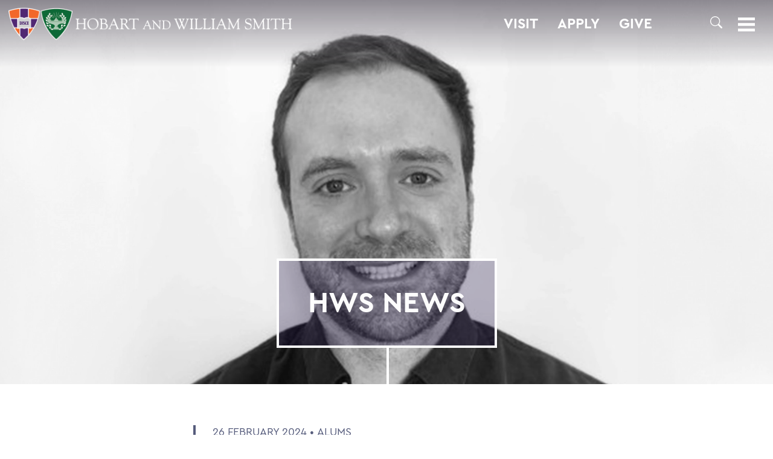

--- FILE ---
content_type: text/html; charset=utf-8
request_url: https://www2.hws.edu/news/2024/from-advertising-to-law.aspx
body_size: 12337
content:
<!DOCTYPE HTML><html lang="en"><head><meta charset="UTF-8"><meta http-equiv="x-ua-compatible" content="ie=edge"><meta name="viewport" content="width=device-width, height=device-height, initial-scale=1, user-scalable=0"><title>From Advertising to Law</title><link rel="canonical" href="https://www.hws.edu/news/2024/from-advertising-to-law.aspx"><meta name="Description" content="Music licensing manager Leland Drake ’12, winner of Cannes Lions awards for his advertising work, is headed to law school."><!-- OU Search Ignore Start Here --><link rel='stylesheet' href='/_resources/css/normalize.css' type='text/css' media='all' />
<link rel='stylesheet' href='/_resources/css/style.css?v=20210908.2' type='text/css' media='all' />
<script src="/_resources/js/3.5.1/jquery.min.js"></script>
<script src='/_resources/js/jquery-migrate.min.js'></script>
<link rel="stylesheet" href="/_resources/css/lc_lightbox.css" />
<link rel="stylesheet" href="/_resources/skins/minimal.css" />
<link rel="stylesheet" href="/_resources/css/oustyles.css">
<link rel="stylesheet" href="/_resources/css/bootstrap-grid.min.css" />


<link href="https://www.hws.edu/ou-alerts/alerts-config.alerts.css?v=2.1-20220728021614" rel="stylesheet"><!-- OU Search Ignore End Here --><meta property="og:image" content="https://www.hws.edu/images/news/2024/Drake%20Leland.webp"><meta property="og:image:alt" content="Hobart and William Smith Colleges logo"><meta property="og:title" content="From Advertising to Law"><meta property="og:url" content="https://www.hws.edu/news/2024/from-advertising-to-law.aspx"><meta property="og:description" content="Music licensing manager Leland Drake ’12, winner of Cannes Lions awards for his advertising work, is headed to law school."><meta property="og:type" content=""><meta property="og:updated_time" content="2025-03-19T12:17:31.530548039-07:00"><meta name="twitter:card" content="summary_large_image"><meta name="twitter:url" content="https://www.hws.edu/news/2024/from-advertising-to-law.aspx"><meta name="twitter:title" content="From Advertising to Law"><meta name="twitter:description" content="Music licensing manager Leland Drake ’12, winner of Cannes Lions awards for his advertising work, is headed to law school."></head><body><!-- OU Search Ignore Start Here -->	<script>
			document.body.classList.add("preload");		
		</script>
		
		<svg xmlns="http://www.w3.org/2000/svg" style="display: none;">
			
			<symbol id="icon-facebook" viewBox="0 0 12 24">
				<path d="M3,8H0v4H3V24H8V12h3.64L12,8H8V6.33C8,5.38,8.19,5,9.11,5H12V0H8.19C4.6,0,3,1.58,3,4.61Z"/>
			</symbol>
			
			<symbol id="icon-youtube" viewBox="0 0 24 18">
				<path d="M19.61.18C16-.06,8-.06,4.39.18.49.45,0,2.8,0,9s.48,8.55,4.39,8.82c3.6.24,11.62.24,15.22,0C23.51,17.55,24,15.2,24,9S23.52.45,19.61.18ZM9,13V5l8,4Z"/>
			</symbol>
			
			<symbol id="icon-twitter" viewBox="0 0 24 19.5">
				<path d="M18.244 2.25h3.308l-7.227 8.26 8.502 11.24H16.17l-5.214-6.817L4.99 21.75H1.68l7.73-8.835L1.254 2.25H8.08l4.713 6.231zm-1.161 17.52h1.833L7.084 4.126H5.117z"/>
			</symbol>
			
			<symbol id="icon-linkedin" viewBox="0 0 24 24">
				<path d="M19,0H5A5,5,0,0,0,0,5V19a5,5,0,0,0,5,5H19a5,5,0,0,0,5-5V5A5,5,0,0,0,19,0ZM8,19H5V8H8ZM6.5,6.73A1.77,1.77,0,1,1,8.25,5,1.75,1.75,0,0,1,6.5,6.73ZM20,19H17V13.4c0-3.37-4-3.12-4,0V19H10V8h3V9.77c1.4-2.59,7-2.78,7,2.47Z"/>
			</symbol>
			
			<symbol id="icon-instagram" viewBox="0 0 24 24">
				<path d="M12,2.16c3.2,0,3.58,0,4.85.07,3.25.15,4.77,1.69,4.92,4.92.06,1.27.07,1.65.07,4.85s0,3.59-.07,4.85c-.15,3.23-1.66,4.77-4.92,4.92-1.27.06-1.64.07-4.85.07s-3.58,0-4.85-.07c-3.26-.15-4.77-1.7-4.92-4.92-.06-1.27-.07-1.64-.07-4.85s0-3.58.07-4.85C2.38,3.92,3.9,2.38,7.15,2.23,8.42,2.18,8.8,2.16,12,2.16ZM12,0C8.74,0,8.33,0,7.05.07c-4.35.2-6.78,2.62-7,7C0,8.33,0,8.74,0,12S0,15.67.07,17c.2,4.36,2.62,6.78,7,7C8.33,24,8.74,24,12,24s3.67,0,4.95-.07c4.35-.2,6.78-2.62,7-7C24,15.67,24,15.26,24,12s0-3.67-.07-4.95c-.2-4.35-2.62-6.78-7-7C15.67,0,15.26,0,12,0Zm0,5.84A6.16,6.16,0,1,0,18.16,12,6.16,6.16,0,0,0,12,5.84ZM12,16a4,4,0,1,1,4-4A4,4,0,0,1,12,16ZM18.41,4.15a1.44,1.44,0,1,0,1.43,1.44A1.44,1.44,0,0,0,18.41,4.15Z"/>
			</symbol>
			
			<symbol id="icon-tiktok" viewBox="0 0 16 16">
				<path d="M9 0h1.98c.144.715.54 1.617 1.235 2.512C12.895 3.389 13.797 4 15 4v2c-1.753 0-3.07-.814-4-1.829V11a5 5 0 1 1-5-5v2a3 3 0 1 0 3 3V0Z"/>
			</symbol>
			
			<symbol id="icon-search" viewBox="0 0 16 16">
				<path d="M11.742 10.344a6.5 6.5 0 1 0-1.397 1.398h-.001q.044.06.098.115l3.85 3.85a1 1 0 0 0 1.415-1.414l-3.85-3.85a1 1 0 0 0-.115-.1zM12 6.5a5.5 5.5 0 1 1-11 0 5.5 5.5 0 0 1 11 0"/>
			</symbol>
			
		</svg><!-- OU Search Ignore End Here --><div id="page" class=""><!-- OU Search Ignore Start Here --><header id="masthead">
   <div class="banner">
      <h1 id="logo"><a href="/default.aspx"><span class="logo"><img src="/_resources/images/hws-logo-dark.png" alt="Hobart and William Smith Colleges logo"></span><span class="label">Hobart and William Smith Colleges</span></a></h1>
      <nav id="menu" aria-label="Global menu">
         <h2><a class="toggle" href="#menu" aria-controls="menus-container" aria-expanded="false"><span class="icon"><svg id="icon-menu" viewBox="0 0 24 20" aria-hidden="true" focusable="false">
                     <rect id="menu-rect-1" y="16" width="24" height="4"></rect>
                     <rect id="menu-rect-2" y="8" width="24" height="4"></rect>
                     <rect id="menu-rect-3" width="24" height="4"></rect></svg></span><span class="label">Menu</span></a></h2>
         <div id="menus-container">
            <ul id="header-ctas" aria-label="Utility links">
               <li><a href="/admissions/visit/">Visit</a></li>
               <li><a href="/admissions/apply/default.aspx">Apply</a></li>
               <li><a href="https://www.givecampus.com/campaigns/10855/donations/new">Give</a></li>
               <li><a href=""></a></li>
               <li><a href=""></a></li>
               <li>
                  <h3><a class="search-toggle" style="border-radius:25px;" aria-label="Search" aria-controls="search-menu" aria-expanded="false" role="button"><span class="icon"><svg style="max-width:20px; max-height:20px;" id="icon-search2" aria-hidden="true" focusable="false">
                              <use href="#icon-search"></use></svg></span><span class="label"></span></a></h3>
               </li>
            </ul>
            <div id="search-menu" class="collapse" aria-label="Site search">
               <form id="searchForm" method="get" action="/search/default.aspx"><label for="ousearchq">What can we help you find?</label><input type="search" name="ousearchq" id="ousearchq" value="" placeholder="What can we help you find?" aria-label="Search" autocomplete="off"><input type="submit" name="submit" value="Submit"></form>
            </div>
            <div id="main-menu">
               <ul id="prospects-menu" aria-label="Quick navigation">
                  <li id="abouthws"><a href="#abouthws" class="unfold">About HWS</a><ul>
                        <li style="margin-top: 10px;"><a href="/about/default.aspx">About Home</a></li>
                        <li><a href="/campus-maps.aspx">Campus Map</a></li>
                        <li><a href="/about/#mission">Mission</a></li>
                        <li><a href="/about/history/default.aspx">History</a></li>
                        <li><a href="/about/dei/default.aspx">Belonging, Diversity &amp; Equity</a></li>
                        <li><a href="/centers/default.aspx">HWS Centers</a></li>
                        <li><a href="/about/geneva.aspx">Geneva &amp; the Finger Lakes</a></li>
                        <li><a href="/about/leadership.aspx">HWS Leadership</a></li>
                        <li><a href="/offices/default.aspx">Offices/Administration</a></li>
                     </ul>
                  </li>
                  <li id="academics"><a href="#academics" class="unfold">Academics</a><ul>
                        <li><a href="/academics/default.aspx">Academics Home</a></li>
                        <li><a href="/academics/academic-programs.aspx">Majors &amp; Minors; Pre-Professional &amp; Graduate Programs</a></li>
                        <li><a href="/academics/curriculum.aspx">Curriculum</a></li>
                        <li><a href="/offices/oafa/advising/default.aspx">Advising</a></li>
                        <li><a href="/centers/career-services/default.aspx">Career Services</a></li>
                        <li><a href="/academics/faculty.aspx">Faculty</a></li>
                        <li><a href="/centers/global-education/default.aspx">Global Education</a></li>
                        <li><a href="/offices/deans/default.aspx">HWS Deans' Offices</a></li>
                        <li><a href="/academics/research.aspx">Research and Honors</a></li>
                        <li><a href="/centers/default.aspx">Experiential Education</a></li>
                     </ul>
                  </li>
                  <li id="admissions"><a href="#admissions" class="unfold">Admissions</a><ul>
                        <li><a href="/admissions/default.aspx">Admissions Home</a></li>
                        <li><a href="/admissions/admitted-students/2030/default.aspx">Admitted Student Resources</a></li>
                        <li><a href="/admissions/apply/default.aspx">Apply</a></li>
                        <li><a href="/admissions/visit/">Visit Campus</a></li>
                        <li><a href="/admissions/virtual-visit.aspx">Virtual Visit</a></li>
                        <li><a href="/admissions/request-information.aspx">Request Info Students</a></li>
                        <li><a href="https://apply.hws.edu/register/parent_rfi">Request Info Parents</a></li>
                        <li><a href="/admissions/tuition-scholarships-and-aid/">Financial Aid &amp; Scholarships</a></li>
                        <li><a href="/admissions/staff.aspx">Admissions Team/Contact</a></li>
                     </ul>
                  </li>
                  <li id="athletics"><a href="#athletics" class="unfold">Athletics</a><ul>
                        <li><a href="/athletics.aspx">About Athletics</a></li>
                        <li><a href="/hobart-hockey-2025-champions.aspx">Three-peat! Hobart Hockey Wins 2025 National Championship!</a></li>
                        <li><a href="https://www.hwsathletics.com" target="_blank" rel="noopener">HWS Athletics Website</a></li>
                     </ul>
                  </li>
                  <li id="lifeathws"><a href="#lifeathws" class="unfold">Life at HWS</a><ul>
                        <li><a href="/life-at-hws/default.aspx">Life at HWS Home</a></li>
                        <li><a href="/life-at-hws/wellness/default.aspx">Wellness</a></li>
                        <li><a href="/life-at-hws/dining-at-hws.aspx">Dining</a></li>
                        <li><a href="/about/dei/default.aspx">Belonging, Diversity &amp; Equity</a></li>
                        <li><a href="/offices/student-engagement/default.aspx">Student Engagement</a></li>
                        <li><a href="/offices/recreation/default.aspx">Recreation</a></li>
                        <li><a href="/centers/spiritual-engagement/default.aspx">Spiritual Engagement</a></li>
                     </ul>
                  </li>
                  <li id="news"><a href="#news" class="unfold">News</a><ul>
                        <li><a href="/news/default.aspx">News Home</a></li>
                        <li><a href="/photography/default.aspx">This Week in Photos</a></li>
                        <li><a href="/news/calendar.aspx">Events Calendar</a></li>
                        <li><a href="/offices/president/presidents-forum/default.aspx">President's Forum</a></li>
                     </ul>
                  </li>
                  <p>&nbsp;</p>
               </ul>
               <div id="secondary-menus">
                  <ul id="constituents-menu" aria-label="Primary navigation">
                     <li id="campuscommunity"><a href="#campuscommunity" class="unfold">Campus Community</a><ul>
                           <li><a href="/faculty-landing.aspx">Faculty Landing Page</a></li>
                           <li><a href="/staff-landing.aspx">Staff Landing Page</a></li>
                           <li><a href="/student-landing.aspx">Student Landing Page</a></li>
                           <li>&nbsp;</li>
                        </ul>
                     </li>
                     <li id="alumsfriends"><a href="#alumsfriends" class="unfold">Alums &amp; Friends</a><ul>
                           <li><a href="/alum/default.aspx">Alums &amp; Friends Home</a></li>
                           <li><a href="/alum/involved/default.aspx">Get Involved</a></li>
                           <li><a href="/alum/connected.aspx">Stay Connected</a></li>
                           <li><a href="/alum/events/default.aspx">Events</a></li>
                           <li><a href="/alum/reunion/default.aspx">Reunion</a></li>
                           <li><a href="/alum/give.aspx">Ways to Give</a></li>
                           <li><a href="/alum/annual-fund.aspx">Annual Fund</a></li>
                           <li><a href="/news/news-listing.aspx?search_phrase=&amp;category=Alums">News</a></li>
                           <li><a href="/alum/resources.aspx">Resources</a></li>
                           <li><a href="/alum/honors-and-awards.aspx">Awards &amp; Honors</a></li>
                           <li><a href="/alum/2026-trips/default.aspx">Travel Program</a></li>
                           <li><a href="/alum/staff.aspx">Contact Us</a></li>
                        </ul>
                     </li>
                     <li id="parentsfamilies"><a href="#parentsfamilies" class="unfold">Parents &amp; Families</a><ul>
                           <li><a href="/parents-and-families/default.aspx">Parents &amp; Families Home</a></li>
                           <li><a href="https://hws.formstack.com/forms/parent_information">Stay Connected</a></li>
                           <li><a href="/alum/give.aspx">Ways to Give</a></li>
                           <li><a href="/news/news-listing.aspx?search_phrase=&amp;category=Alums">News</a></li>
                           <li><a href="/parents-and-families/default.aspx#resources">Resources for Parents &amp; Families</a></li>
                           <li><a href="/parents-and-families/default.aspx#campusevents">Events</a></li>
                           <li><a href="/catalogue/calendar.aspx">Academic Calendar</a></li>
                        </ul>
                     </li>
                     <li id="activitiesandeventscalendar">
                        <td><a href="/news/calendar.aspx"><span>ACTIVITIES AND EVENTS CALENDAR</span></a></td>
                     </li>
                     <li id="thisweekinphotos">
                        <td><a href="/photography/default.aspx"><span>THIS WEEK IN PHOTOS</span></a></td>
                     </li>
                     <li id="themellyinstituteforbusiness,innovationandleadership">
                        <td><span><a href="/centers/melly-institute/default.aspx">The Melly Institute<br><span style="font-size: 18px;">For Business, Innovation and Leadership</span></a></span></td>
                     </li>
                     <li id="furthertogether:thecampaignforourthirdcentury">
                        <td><a href="/together/default.aspx"><span>Further Together:<br><span style="font-size: 18px;">The Campaign for Our Third Century</span></span></a></td>
                     </li>
                  </ul>
               </div>
            </div>
         </div>
      </nav>
   </div>
</header><!-- OU Search Ignore End Here --><!-- OU Search Ignore Start Here --><!-- Insert google analytics here -->
<!-- Google tag (gtag.js) -->
<script async src="https://www.googletagmanager.com/gtag/js?id=G-1CSYFFGM52"></script>
<script>
  window.dataLayer = window.dataLayer || [];
  function gtag(){dataLayer.push(arguments);}
  gtag('js', new Date());

  gtag('config', 'G-1CSYFFGM52');
</script>

<!-- Google Tag Manager -->
<script>(function(w,d,s,l,i){w[l]=w[l]||[];w[l].push({'gtm.start':
new Date().getTime(),event:'gtm.js'});var f=d.getElementsByTagName(s)[0],
j=d.createElement(s),dl=l!='dataLayer'?'&l='+l:'';j.async=true;j.src=
'https://www.googletagmanager.com/gtm.js?id='+i+dl;f.parentNode.insertBefore(j,f);
})(window,document,'script','dataLayer','GTM-MQNQ23P');</script>
<!-- End Google Tag Manager —><!-- OU Search Ignore End Here --><div id="content"><article class="scheme-purple"><div style="position:absolute; top:100px;z-index:100;"></div><header class="page-header half scheme-purple"><div class="hero"><div class="hero-image"><div class="hero-image-interior" style="background-image: url('/images/news/2024/Drake%20Leland.webp')"><img src="/images/news/2024/Drake%20Leland.webp" alt="test"></div></div><h2 class="page-title">HWS News</h2></div></header><div class="content"><div class="content-interior"><h3><span class="kicker">26 February 2024 
								
											• <a href="/news/news-listing.aspx?tag=Alums">Alums</a></span>
							From Advertising to Law 
							<span class="subtitle byline">By <a href="">Katelyn Oswalt '24</a></span></h3><p><em><span>Music licensing manager Leland Drake ’12, winner of Cannes Lions awards for his advertising work, is headed to law school.</span></em></p>
<p><span>For more than a decade, Leland Drake ’12 has explored and excelled in the field of music management and advertising, now serving as a music licensing manager at UnitedMasters and Translation. This fall, Drake will attend law school and begin a career in entertainment law. He started to receive acceptance letters earlier this year and is weighing his options between several New York City schools.</span></p>
<p><span> 

	<blockquote class="callout">"HWS has played a major role in allowing me to succeed in a career that sits at the convergence point of music, branding and media."
	<span class="attribution">Leland Drake ’12</span>
	</blockquote>
	
 
 </span></p>
<p><span>“I've worked in the music and advertising industries for 10 years with the last 6 years being focused on music supervision and licensing for advertising campaigns,” shares Drake. “Through this experience I discovered that I not only enjoyed the legal focused contractual and deal-structuring components of my role, but I've had the opportunity to overlap with entertainment attorneys and have witnessed firsthand how impactful legal mastery can be in supporting the complicated process of bringing creative ideas to life.”</span></p>
<p><span>Prior to these roles, Drake served as a senior music producer for Grey Group and received a 2022 Cannes Lion gold award for Excellence in Music for his work with Applebee’s “Fancy Like” campaign. Also in 2022, he received the Association of Music Producers Award for Artist and Brand Collaboration. In 2019, Drake was the winner of a bronze Cannes Radio and Audio Lions for Best Use of Music and a bronze for Use of Radio or Audio as a Medium. He also served as a marketing manager at AntiFragile Music and assistant manager at Beggars Group.</span></p>
<p><span>“In my role as the senior music producer at the Grey Group that created the campaign, I handled all the music licensing, negotiations and subsequent executions for the entirety of the project,” says Drake of the prestigious Cannes award.</span></p>
<p><span>At HWS, Drake majored in and completed Honors work in Media &amp; Society and minored in studio art. He credits his academic background with preparing him for his advertising career and is thankful for recent advice with his law school application, praising </span><span>Associate Professor of Media and Society Leah Shafer, Associate Professor of Environmental Studies and Pre-Law Advisor Beth Kinne and Executive Director of the Salisbury Center for Career, Professional and Experiential Education Brandi Ferrara. </span></p>
<p><span>“HWS has played a major role in allowing me to succeed in a career that sits at the convergence point of music, branding and media,” he says.</span></p></div></div></article><section id="relatedstories" class="splash scheme-purple">
					<div class="content"><div class="content-interior">
									<h3>Related Stories</h3>
								</div><td colspan="4" data-name="news-component" data-type="component">
									<ul class="stories wall"><li class="story"><div class="preview-image"><img src="/_resources/images/news/end-of-year-header%2024-2.jpg" alt="Hobart and William Smith Colleges" /></div><div class="preview-content"><h4><span class="kicker">Alums</span>Highlights from 2024</h4><p>Look back at the exciting news and accomplishments that shaped the year, from HWS’ #4 ranking in the Wall Street Journal to extraordinary momentum behind “Further Together: the Campaign for our Third Century.”</p><div class="ctas"><a class="cta" href="/news/2024/highlights-from-2024.aspx">Read More</a></div></div></li><li class="story"><div class="preview-image"><img src="/images/news/2024/DC%20trek.webp" alt="Hobart and William Smith Colleges" /></div><div class="preview-content"><h4><span class="kicker">Career-Services</span>NYC, Boston and D.C. Career Treks</h4><p>This winter break features four career treks, offering insights into careers in communications and marketing, business management, finance, politics and public policy.</p><div class="ctas"><a class="cta" href="/news/2024/nyc-boston-and-dc-career-treks.aspx">Read More</a></div></div></li><li class="story"><div class="preview-image"><img src="/images/news/2024/Desino_Olympics/DesinoOlympics3.jpg" alt="Hobart and William Smith Colleges" /></div><div class="preview-content"><h4><span class="kicker">Alums</span>A HWS Connection to Olympics Equestrian </h4><p>Christopher ’94 and Robert Desino ’94 are the owners of Cooley Nutcracker, a horse that competed in Equestrian Eventing at the 2024 Summer Olympics.</p><div class="ctas"><a class="cta" href="/news/2024/hws-connection-to-olympics-equestrian.aspx">Read More</a></div></div></li></ul>	 
								</td></div>
				</section></div><!-- OU Search Ignore Start Here --><footer id="colophon">
   <div class="banner">
      <h2><span class="logo"><img src="/_resources/images/hws-logo-light-sm2.png" alt="/_resources/images/hws-logo-light-sm2.png"></span><span class="label">/_resources/images/hws-logo-light-sm2.png</span></h2>
      <div class="address"><span><span id="directedit">©</span>2026 Hobart and William Smith Colleges</span><span>Geneva, NY 14456</span><span>(315) 781-3000</span></div>
      <div class="ctas"><a class="cta toggle-contrast" href="#contrast-message"><span class="contrast-standard">High-contrast</span><span class="contrast-high">Standard contrast</span> version</a></div>
      <div class="links">
         <ul class="legal-menu">
            <li><a href="/non-discrimination-statement-and-policy.aspx">Non-Discrimination Statement</a></li>
            <li><a href="/ada.aspx">ADA Compliance</a></li>
            <li><a href="/privacy-policy.aspx">Privacy Policy</a></li>
            <li style="padding-top:8px;">
               <div id="google_translate_element"></div>
            </li>
         </ul>
         <ul class="contact-menu">
            <li><a href="/campus-maps.aspx">Campus Map</a></li>
            <li><a href="/contact.aspx">Contact the Colleges</a></li>
            <li><a href="/offices/hr/employment-opportunities/default.aspx">Employment</a></li>
         </ul>
         <ul class="social-menu">
            <li><a href="https://www.facebook.com/hwscolleges"><span class="icon"><svg>
                        <use xmlns:xlink="https://www.w3.org/1999/xlink" xlink:href="#icon-facebook"></use></svg></span><span class="label">HWS on Facebook</span></a></li>
            <li><a href="https://twitter.com/hwscolleges"><span class="icon"><svg>
                        <use xmlns:xlink="https://www.w3.org/1999/xlink" xlink:href="#icon-twitter"></use></svg></span><span class="label">HWS on Twitter</span></a></li>
            <li><a href="https://www.instagram.com/hwscolleges"><span class="icon"><svg>
                        <use xmlns:xlink="https://www.w3.org/1999/xlink" xlink:href="#icon-instagram"></use></svg></span><span class="label">HWS on Instagram</span></a></li>
            <li><a href="https://www.youtube.com/c/hobartandwilliamsmith"><span class="icon"><svg>
                        <use xmlns:xlink="https://www.w3.org/1999/xlink" xlink:href="#icon-youtube"></use></svg></span><span class="label">HWS on YouTube</span></a></li>
            <li><a href="https://www.linkedin.com/school/27705"><span class="icon"><svg>
                        <use xmlns:xlink="https://www.w3.org/1999/xlink" xlink:href="#icon-linkedin"></use></svg></span><span class="label">HWS on LinkedIn</span></a></li>
            <li><a href="https://tiktok.com/@hwscolleges"><span class="icon"><svg>
                        <use xmlns:xlink="https://www.w3.org/1999/xlink" xlink:href="#icon-tiktok"></use></svg></span><span class="label">HWS on TikTok</span></a></li>
         </ul>
      </div>
   </div>
</footer><!-- OU Search Ignore End Here --></div><!-- OU Search Ignore Start Here --><script>

	const sections = document.getElementsByClassName("content");
	for (section of sections) {
		section.classList.add("preseen");
	}
	const bars = document.getElementsByClassName("bar");
	for (bar of bars) {
		bar.classList.add("preseen");
	}
	const heroes = document.getElementsByClassName("hero");
	for (hero of heroes) {
		hero.classList.add("preseen");
	}

</script>
<script src='/_resources/js/jquery.waypoints.min.js?ver=20210628'></script>
<script src="/_resources/js/lc_lightbox.lite.js"></script>
<script src="/_resources/lib/AlloyFinger/alloy_finger.min.js"></script>
<script src='/_resources/js/functions.js?ver=20210813.3'></script>
<script async="async" src=https://apply.hws.edu/ping>/**/</script>

<script>
	$(document).ready(function(e) {

		// live handler
		lc_lightbox('.photo a', {
			wrap_class: 'lcl_fade_oc',
			gallery : true,	
			thumb_attr: 'data-lcl-thumb', 

			skin: 'minimal',
			radius: 0,
			padding	: 0,
			border_w: 0,
		});	

	});
</script>
<script>
	$('a.search-toggle').click(function(event) {
		var element = document.getElementById("search-menu");
		element.classList.toggle("collapse");
		(this).classList.toggle("si-active");
	});
</script>
<script type="text/javascript">
    function googleTranslateElementInit() {
        new google.translate.TranslateElement({
            pageLanguage: 'en',
            includedLanguages: 'es,fr,de,it,ko,ja,zh-CN,zh-TW,vi,hi,ar', // Add specific languages if needed
            layout: google.translate.TranslateElement.InlineLayout.SIMPLE,
    multilanguagePage: true, autoDisplay: false,
}, 'google_translate_element');
    }
</script>
<script type="text/javascript" src="//translate.google.com/translate_a/element.js?cb=googleTranslateElementInit"></script>
<script src="https://www.hws.edu/ou-alerts/alerts-config.alerts.js?v=2.1-20220728021614"></script>
<script>
	// archive alert processing
	if (document.getElementById(ouEmergencyAlerts.archivedAlertDivId)) {
		ouEmergencyAlerts.loadAlertFeed("processAlertFeedForArchivePage", "activeAlertFeed", "archiveActiveAlertHeading");  
		setTimeout(function() {
			ouEmergencyAlerts.loadAlertFeed("processAlertFeedForArchivePage", "archiveAlertFeed", "archiveAlertHeading");
		}, 200);
	}
	// active alert processing
	ouEmergencyAlerts.determineActiveAlertOutput();
</script><script type="text/template" id="oualerts-active-announcement">
<div id="oualerts-active-alert-display" class="oualerts-notify oualerts-notify-announcement oualerts-top oualerts-top-fixed ouAlertsFadeInDown oualerts-animated-fast">
	<div class="oualerts-notify-body">
		{% if (o.showDate) { %}
		<div class="oualerts-notify-date">{%=ouEmergencyAlerts.alertDateFormat("F d, Y h:i A",o.pubDate)%}</div>
		{% } %}
		<h3 class="oualerts-notify-title">
			
			{%=o.title%}
		</h3>
		{% if (o.subtitle) { %}
		<p class="oualerts-notify-subtitle"><strong>{%=o.subtitle %}</strong></p>
		{% } %}
		{% if (o.description) { %}
		<p class="oualerts-notify-msg">{%=o.description %}
			{% } %}
			{% if (o.guid) { %}
			<br>
			<a href="{%=o.guid %}" class="oualerts-notify-link">Read More...</a>
			{% } %}
			{% if (o.description) { %}
		</p>
		{% } %}
		<p class="oualerts-notify-footer">
			<button class="oualerts-close-button" id="oualerts-close-button">Close</button>
		</p>
	</div>
</div>
</script>

<script type="text/template" id="oualerts-active-warning">

<!DOCTYPE html PUBLIC "-//W3C//DTD XHTML 1.0 Transitional//EN" "http://www.w3.org/TR/xhtml1/DTD/xhtml1-transitional.dtd">
<html xmlns="http://www.w3.org/1999/xhtml"  lang="en">
<head>
<meta https-equiv="Content-Type" content="text/html; charset=iso-8859-1" />
<meta name="keywords" content="Upstate NY Liberal Arts, Hobart and William Smith Colleges, Hobart and William Smith, Hobart, Hobart College, William Smith, William Smith College, HWS, Geneva, NY, New York, College, Liberal, Arts, Liberal Arts, Upstate New York, Finger Lakes, Engineering, Universities, Colleges, Education, Higher Education, Undergraduate, Admissions, Statesmen, Herons, Global Education, Civic Engagement, Public Service, Internships, Guided Exploration, Campus Map, Virtual Tour, MAT, Master of Arts in Teaching,Fisher Center, FLI, Finger Lakes Institute, Seneca Lake, residential, undergraduate research, small class size, first-year seminar, Aesthetics, Africana Studies, African-American Studies, African Studies, American Studies, Anthropology/Anthropology and Sociology, Architectural Studies, Art: Art History, Art: Studio Art, Arts and Education, Asian Languages and Cultures, Biochemistry, Biology, Chemistry, Child Advocacy, Classical Studies, Classics, Cognition, Logic and Language, Comparative Literature, Concentration in French, Computer Science, Critical Social Studies, Dance, Development Studies, Economics, Education, English, Environmental Studies, European Studies, French and Francophone Studies, Geoscience, German Area Studies, The Good Society, Greek, Health Professions, History, Holocaust Studies, Individual Studies, International Relations, Latin, Latin American Studies, Law and Society, Lesbian, Gay and Bisexual Studies, Mathematics, Media and Society, Men's Studies, Music, Peace Studies, Peer Education in Human Relations, Philosophy, Physics, Political Science, Psychology, Public Policy Studies, Public Service, Religious Studies, Russian History and Society, Russian Language and Culture, The Sacred in Cross-Cultural Perspective, Sociology, Spanish and Hispanic Studies, Theatre, Urban Studies, Women's Studies, Writing Colleagues, Writing and Rhetoric" />
<meta name="description" content="Hobart and William Smith Colleges are a student-centered learning environment, globally focused, grounded in the values of equity and service, developing citizens who will lead in the 21st century." />

<title></title>

</head>
<body>

<a id="de" rel="nofollow" href="https://a.cms.omniupdate.com/11/?skin=oucampus&amp;account=hws&amp;site=www&amp;action=de&amp;path=/ou-alerts/alerts-config.pcf">&#169;</a></body>
</html>

</script>

<script type="text/template" id="oualerts-active-emergency">

<!DOCTYPE html PUBLIC "-//W3C//DTD XHTML 1.0 Transitional//EN" "http://www.w3.org/TR/xhtml1/DTD/xhtml1-transitional.dtd">
<html xmlns="http://www.w3.org/1999/xhtml"  lang="en">
<head>
<meta https-equiv="Content-Type" content="text/html; charset=iso-8859-1" />
<meta name="keywords" content="Upstate NY Liberal Arts, Hobart and William Smith Colleges, Hobart and William Smith, Hobart, Hobart College, William Smith, William Smith College, HWS, Geneva, NY, New York, College, Liberal, Arts, Liberal Arts, Upstate New York, Finger Lakes, Engineering, Universities, Colleges, Education, Higher Education, Undergraduate, Admissions, Statesmen, Herons, Global Education, Civic Engagement, Public Service, Internships, Guided Exploration, Campus Map, Virtual Tour, MAT, Master of Arts in Teaching,Fisher Center, FLI, Finger Lakes Institute, Seneca Lake, residential, undergraduate research, small class size, first-year seminar, Aesthetics, Africana Studies, African-American Studies, African Studies, American Studies, Anthropology/Anthropology and Sociology, Architectural Studies, Art: Art History, Art: Studio Art, Arts and Education, Asian Languages and Cultures, Biochemistry, Biology, Chemistry, Child Advocacy, Classical Studies, Classics, Cognition, Logic and Language, Comparative Literature, Concentration in French, Computer Science, Critical Social Studies, Dance, Development Studies, Economics, Education, English, Environmental Studies, European Studies, French and Francophone Studies, Geoscience, German Area Studies, The Good Society, Greek, Health Professions, History, Holocaust Studies, Individual Studies, International Relations, Latin, Latin American Studies, Law and Society, Lesbian, Gay and Bisexual Studies, Mathematics, Media and Society, Men's Studies, Music, Peace Studies, Peer Education in Human Relations, Philosophy, Physics, Political Science, Psychology, Public Policy Studies, Public Service, Religious Studies, Russian History and Society, Russian Language and Culture, The Sacred in Cross-Cultural Perspective, Sociology, Spanish and Hispanic Studies, Theatre, Urban Studies, Women's Studies, Writing Colleagues, Writing and Rhetoric" />
<meta name="description" content="Hobart and William Smith Colleges are a student-centered learning environment, globally focused, grounded in the values of equity and service, developing citizens who will lead in the 21st century." />

<title></title>

</head>
<body>

</body>
</html>

</script>
<script type="text/template" id="oualerts-archived-template">
{% if (o[0].htmlHeading) { %}
<h2 class="oualerts-archive-main-heading">{%=o[0].htmlHeading %}</h2>
{% } %}
<ul class="oualerts-achive-list">
	{% for (var i=0; o.length > i; i++) { %}
	<li class="oualerts-achive-list-item oualerts-archive-type-{%=o[i].severity%}">
		<div class="oualerts-achive-list-item-inner">
			<h3 class="oualerts-archive-title">{%=o[i].title%}</h3>
			<div class="oualerts-archive-date">{%=ouEmergencyAlerts.alertDateFormat("F d, Y h:i A",o[i].pubDate)%}</div>
			{% if (o[i].subtitle) { %}
			<p class="oualerts-archive-subtitle"><strong>{%=o[i].subtitle %}</strong></p>
			{% } %}
			{% if (o[i].description) { %}
			<p class="oualerts-archive-msg">{%=o[i].description %}
				{% } %}
				{% if (o[i].guid) { %}
				<a href="{%=o[i].guid %}" class="oualerts-archive-link">{%=ouEmergencyAlerts[o[i].severity + "Archive"].readMoreText%}</a>
				{% } %}
				{% if (o[i].description) { %}
			</p>
			{% } %}
			{% if (o[i].updates) { %}
			<h4 class="oualerts-archive-list-update-header">{%=ouEmergencyAlerts[o[i].severity + "Archive"].updateText %}</h4>
			<ul class="oualerts-achive-list-update">
				{% for (var k=0; o[i].updates.length > k; k++) { %}
				<li class="oualerts-achive-list-item-update">
					<div class="oualerts-achive-list-item-update-inner">
						<h5 class="oualerts-archive-title-update">{%=o[i].updates[k].title%}</h5>
						<div class="oualerts-archive-date-update">{%=ouEmergencyAlerts.alertDateFormat("F d, Y h:i A",o[i].updates[k].pubDate)%}</div>
						{% if (o[i].updates[k].subtitle) { %}
						<p class="oualerts-archive-subtitle-update"><strong>{%=o[i].updates[k].subtitle %}</strong></p>
						{% } %}
						{% if (o[i].updates[k].description) { %}
						<p class="oualerts-archive-msg-update">{%=o[i].updates[k].description %}
							{% } %}
							{% if (o[i].updates[k].guid) { %}
							<a href="{%=o[i].updates[k].guid %}" class="oualerts-archive-link-update">{%=ouEmergencyAlerts[o[i].severity + "Archive"].readMoreText%}</a>
							{% } %}
							{% if (o[i].updates[k].description) { %}
						</p>
						{% } %}
					</div>
				</li>
				{% } %}
			</ul>
			{% } %}
		</div>
	</li>
	{% } %}
</ul>
</script>
<!-- OU Search Ignore End Here --><div id="ou-hidden" style="display:none;"><a id="de" rel="nofollow" href="https://a.cms.omniupdate.com/11/?skin=oucampus&amp;account=hws&amp;site=www&amp;action=de&amp;path=/news/2024/from-advertising-to-law.pcf">&#169;</a></div><script>
			if(document.getElementById("de") != null && document.getElementById("directedit")) {
				var link = document.getElementById("de").parentNode.innerHTML;
				document.getElementById("de").parentNode.innerHTML = "";
				document.getElementById("directedit").innerHTML = link.replace(/^\s+|\s+$/gm,'');
			}
		</script></body></html>